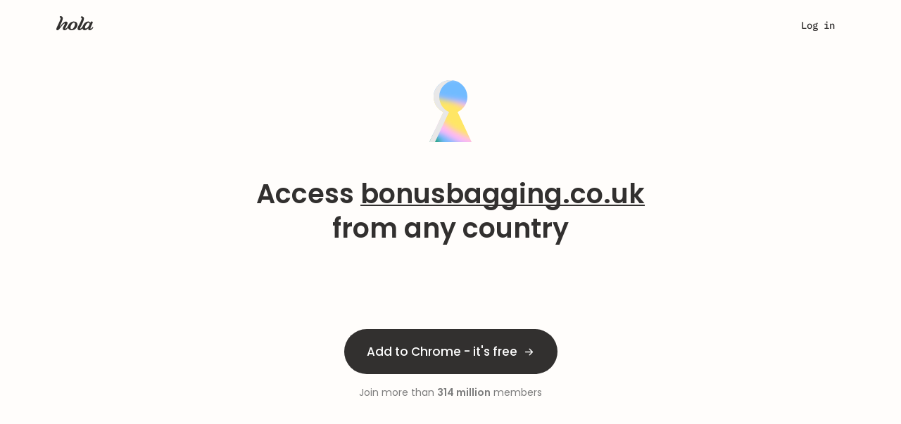

--- FILE ---
content_type: application/javascript; charset=utf-8
request_url: https://cdn4.hola.org/www/hola/pub/config.1.249.708.js?ver=1.249.708
body_size: 4434
content:
// LICENSE_CODE ZON
'use strict'; /*jslint browser:true*/
// jshint ignore:start
(function(){
// LICENSE_CODE ZON
'use strict'; /*jslint browser:true*/
var inc_config = (function(){
var E = {};
// Web Workers have no window object
var has_window = typeof window=='object';
var ua = /[( ]MSIE ([789]|10).\d[);]/.exec(navigator.userAgent||'');
var default_callbacks = {
    after_init: function(){
        define('virt_jquery_all', ['jquery', '/util/jquery_ajax_ie.js'],
            function(j){ return j; });
    },
};
if (has_window)
    window.hola_config = E;
define('/www/util/pub/inc_config.js', E);
function get_cookie(name){
    var match = document.cookie.match(new RegExp(name+'=([^;]*)'));
    if (match && match[1])
        return match[1];
}
E.get_config = function(params, callbacks){
    var _E = {config: config};
    if (Object.assign)
        callbacks = Object.assign({}, default_callbacks, callbacks);
    else
    {
        var _callbacks = {};
        for (var dprop in default_callbacks)
        {
            if (default_callbacks.hasOwnProperty(dprop))
                _callbacks[dprop] = default_callbacks[dprop];
        }
        for (var prop in callbacks)
        {
            if (callbacks.hasOwnProperty(prop))
                _callbacks[prop] = callbacks[prop];
        }
        callbacks = _callbacks;
    }
    for (var param in params)
        _E.config[param] = params[param];
    var es6_require;
    // jshint ignore:start
    es6_require = ["regenerator-runtime"];
    // jshint ignore:end
    _E.init = function(opt, dependencies, setup){
        opt = opt||{};
        if (_E.inited)
            return void console.error('Config already initialized');
        _E.inited = true;
        _E.ver = _E.config.ver = opt.ver;
        _E.cdn_path = _E.config.cdn_path = opt.cdn_path;
        if (callbacks.before_init)
            callbacks.before_init(_E.config, opt);
        require.config(_E.config);
        if (callbacks.after_init)
            callbacks.after_init(_E.config, opt);
        require(['/util/es6_shim.js'], function(){
            es6_require = es6_require.filter(function(k){
                return _E.config.paths[k]; });
            if (Array.isArray(es6_require) && es6_require.length)
                require(es6_require, function(){});
            if (Array.isArray(dependencies) && typeof setup=='function')
                require(dependencies, setup);
        });
    };
    _E.url2md5 = function(url){
        // jshint ignore:start
        if (_E.config.paths && _E.config.paths[url])
            return _E.config.paths[url];
        
            return '//cdn4.hola.org'+url+'?ver=1.249.708';
        
        // jshint ignore:end
    };
    _E.get_hola_extension_info = get_hola_extension_info;
    _E.set_hola_extension_info = set_hola_extension_info;
    _E.init_angular_config = function(mod){
        if (_E.inited_angular)
            return;
        mod.factory('$exceptionHandler', ['$log', function($log){
            var sent = [];
            return function(err, cause){
                $log.error(err, cause);
                var info = err.message+(cause ? '\n'+cause : '');
                if (err.name=='TypeError' && !sent.includes(info))
                {
                    sent.push(info);
                    E.perr({id: 'www_uncaught_error', info: info,
                        bt: err.stack});
                }
            };
        }]);
        // ie 9 and below do not support CORS
        if (ua && ua.length && ua[1]<10)
            return;
        mod.factory('md5_cache_factory', function(){
            return {
                request: function(config){
                    config.url = _E.url2md5(config.url);
                    return config;
                }
            };
        }).config(['$httpProvider', function($httpProvider){
            $httpProvider.interceptors.push('md5_cache_factory');
        }]).directive('md5Src', function(){
            return {
                restrict: 'A', priority: 99,
                link: function(scope, element, attr){
                    attr.$observe('md5Src', function(url){
                        element.attr('src', _E.url2md5(url));
                    });
                },
            };
        });
        _E.inited_angular = true;
    };
    return _E;
};

var config = {
    baseUrl: '/', urlArgs: '', paths: {}, shim: {}, map: {},
    config: {
        text: {
            // requirejs text plugin will use <script> and not xhr when
            // trying to load html from another domain. we force always
            // to use xhr for loading html files
            useXhr: function(url, protocol, hostname, port){
                return true; },
            createXhr: get_create_xhr(),
        },
    },
};
var login_config = {url_prefix: ''};
if (has_window)
    window.login_config = login_config;
define('login_config', login_config);
E.inject = function(static_conf, config, skip_cdn){
    var cmap = config.map = config.map||{};
    for (var key in static_conf)
    {
        var cfg = static_conf[key];
        if (cfg.map && !cmap[key])
           cmap[key] = cfg.map;
        if (!config.paths[key])
            config.paths[key] = get_static_path(cfg, skip_cdn);
        if (!config.shim[key] && cfg.shim)
            config.shim[key] = cfg.shim;
    }
};
function get_static_path(data, skip_cdn){
    if (typeof data.file!='string')
        throw '"local" should exist for alt_cdn cases';
    var cdn = data.link+data.remote;
    if (cdn && !skip_cdn)
        return [cdn, data.file];
    return data.file;
}
function get_create_xhr(){
    if (has_window && window.XDomainRequest && +ua[1]<10)
    {
        // IE doesn't support CORS, use XDomainRequest instead
        return function(){
            var xdr = new window.XDomainRequest();
            xdr.onload = function(){
                xdr.readyState = 4;
                xdr.status = 200;
                if (xdr.onreadystatechange)
                    xdr.onreadystatechange();
            };
            xdr.onerror = function(){
                xdr.readyState = 4;
                xdr.status = 500;
                if (xdr.onreadystatechange)
                    xdr.onreadystatechange();
            };
            // request will be aborted if onprogress missing
            xdr.onprogress = function(){};
            return xdr;
        };
    }
}
function uri_comp(s){
    return encodeURIComponent(s).replace(/%20/g, '+'); }
function qs(param, opt){
    var uri = '';
    if (!param)
        return uri;
    opt = opt||{};
    var _uri_comp = opt.space_plus ? uri_comp : encodeURIComponent;
    for (var i in param)
    {
        var val = param[i];
        if (val===null||val===undefined)
            continue;
        uri += (!uri ? '' : '&')+_uri_comp(i)+'='+_uri_comp(val);
    }
    return uri;
}
function get_conf(){
    return has_window && window.conf || defaults.conf; }
function raw_perr(opt){
    try {
        var url = get_conf().url_perr+'/perr';
        var xhr = new XMLHttpRequest();
        xhr.open('POST', url+'?'+qs(opt, {space_plus: true}));
        xhr.send(null);
    } catch(e){ console.error('raw_perr failed '+e.stack); }
}
function get_hola_extension_info(){
    if (window.hola_extension_info)
        return window.hola_extension_info;
    try {
        var a;
        if (a = document.documentElement.getAttribute('hola_extension_info'))
            return JSON.parse(a);
    } catch(e){}
}

function set_hola_extension_info(data){
    if (data==null)
    {
        document.documentElement.removeAttribute('hola_extension_info');
        delete window.hola_extension_info;
        return;
    }
    window.hola_extension_info = data;
    try {
        document.documentElement.setAttribute('hola_extension_info',
            JSON.stringify(data||''));
    } catch(e){}
}
function perr_prepare(opt){
    var build = build_info();
    var query = {};
    try {
        var search = window.location.search;
        if (search)
            search = search.slice(1);
        var parts = search.split('&');
        for(var i=0; i < parts.length; i++)
        {
            var param = parts[i].split('=');
            if (param[0]=='qid')
            {
                Object.assign(query,
                    JSON.parse(atob(decodeURIComponent(param[1]))));
            }
            else
                query[param[0]] = param[1];
        }
    } catch(err){}
    /* XXX antonp: better to do deep copy of opt before changing it */
    try {
        opt.uuid = opt.uuid || has_window &&
            ((get_hola_extension_info()||{}).uuid ||
            localStorage.getItem('uuid')) || query.uuid;
    } catch(err){ console.error('perr failed '+err.stack); }
    opt.cid = opt.cid || has_window && window.hola_svc_info &&
        window.hola_svc_info.cid;
    opt.ver = build.version;
    opt.browser = opt.browser||E.browser();
    opt.build = opt.build||build_str();
    if (!opt.info)
        opt.info = {};
    if (query.ref)
        opt.info.ref = query.ref;
    opt.info = typeof opt.info=='object' ? JSON.stringify(opt.info) : opt.info;
    return opt;
}
/* XXX antonp: sync pre_loader.js <-> util.js (need to rm code duplication) */
function build_info(){
    var zconf = has_window && window.zon_config || defaults.zon_config;
    var hopt_version = window.hola_opt && window.hola_opt.version;
    var info = {version: hopt_version || zconf.ZON_VERSION};
    info.makeflags = zconf.CONFIG_MAKEFLAGS;
    if (chrome)
        info.product_type = get_conf().type;
    info.id = chrome ? chrome.runtime&&chrome.runtime.id :
        'jid1-4P0kohSJxU1qGg@jetpack';
    info.browser = E.browser();
    info.browser_build = has_window && window.conf && window.conf.browser.name;
    info.platform = navigator.platform;
    info.user_agent = navigator.userAgent;
    info.url = location.href;
    info.referrer = document.referrer;
    info.h_visitor_id = get_cookie('h_visitor_id');
    info.www_visitor_id = get_cookie('h_visitor_id');
    if (has_window && window.is_tpopup)
        info.is_tpopup = window.is_tpopup;
    return info;
}
/* XXX antonp: sync pre_loader.js <-> util.js (need to rm code duplication) */
function build_str(){
    var info = build_info(), s = '';
    for (var f in info)
        s += (s ? '\n' : '')+f+': '+info[f];
    return s;
}
E.perr = function perr(opt){
    return raw_perr(perr_prepare(opt)); };
var chrome = has_window && window.chrome;
var chrome_details = chrome && chrome.app && chrome.app.getDetails &&
    chrome.app.getDetails();
var perr_url = 'perr.hola.org';
var ccgi_url = 'client.hola.org';
var defaults = {
    conf: {url_ccgi: 'https://'+ccgi_url+'/client_cgi',
        url_perr: 'https://'+perr_url+'/client_cgi', type: 'unknown',
        browser: {firefox: !chrome}},
    zon_config: {CONFIG_MAKEFLAGS: '',
        ZON_VERSION: chrome_details ? chrome_details.version : '0.0.0'}
};
/* XXX antonp: sync pre_loader.js <-> util.js (need to rm code duplication) */
var check_opera = /\bOPR\b\/(\d+)/i;
E.browser = function(){
    var conf = get_conf();
    var ua = navigator.userAgent;
    var opera = check_opera.exec(ua);
    return conf.browser.firefox ? 'firefox' :
        conf.browser.opera||(opera && !!opera[1]) ? 'opera' : 'chrome';
};
function get_host(s){
    if (typeof s!='string')
        return;
    var a = s.match(/\/\/([^\/]*)\//);
    return a && a[1];
}
function try_fallback(mods){
    var paths = require.s.contexts._.config.paths;
    var new_paths = {};
    for (var i=0; i<mods.length; i++)
    {
        var m = mods[i], p = paths[m];
        p = Array.isArray(p) ? p[0] : p;
        var host = get_host(p);
        if (!host || host=='hola.org') // if already had a fallback
            return false;
        new_paths[m] = p.replace(host, 'hola.org');
    }
    for (var key in new_paths)
        require.undef(key);
    require.config({paths: new_paths});
    require(mods, function(){});
    return true;
}
require.onError = function(err){
    var mods = err.requireModules||[], _mods = mods.join(' ');
    var id = 'www_require_err';
    var paths = require.s.contexts._.config.paths, mods_paths = {};
    mods.forEach(function(m){ mods_paths[m] = paths[m]; });
    var fallback = err.fallback || try_fallback(mods);
    if (!fallback)
        id += '_fin';
    console.error('require fatal error, modules: '+_mods+'\n'+err.stack);
    err.require_handled = true;
    var perr_sent = require.perr_sent||(require.perr_sent = []);
    // sent perr only once for each error
    if (perr_sent.indexOf(id)<0)
    {
        var stack = err.stack;
        delete err.stack;
        var fh = mods.map(function(m){ return require.toUrl(m); }).join('\n');
        E.perr({id: id, info: {err: _mods||(''+err), location: location.href,
            error: err, paths: mods_paths, fallback: fallback}, bt: stack,
            filehead: fh});
        perr_sent.push(id);
    }
    if (!fallback)
        throw err;
};
return E; })();

// inc_config is var
var E = inc_config.get_config({
    map: {},
    
    paths: {},
    
}, {});
E.perr_url = 'perr.hola.org';
E.ccgi_url = 'client.hola.org';
E.cdn_url = '//cdn4.hola.org';
E.backend_url = 'https://'+location.host;
if (typeof window!='undefined')
    window.pub_config = E;
try {
    var perr_id = location.pathname.slice(1).split('/').slice(0,3)
        .filter(Boolean);
    if (perr_id[0]=='access')
        perr_id = [perr_id[0]];
    else if (!perr_id.length)
        perr_id = ['homepage'];
    perr_id = perr_id.join('_').toLowerCase().replace(/[^A-Za-z0-9_]/ig, '_');
    window.hola_config.perr({id: 'www_'+perr_id+'_loading', info: {}});
} catch(e){}
return E;
})();
// jshint ignore:end
